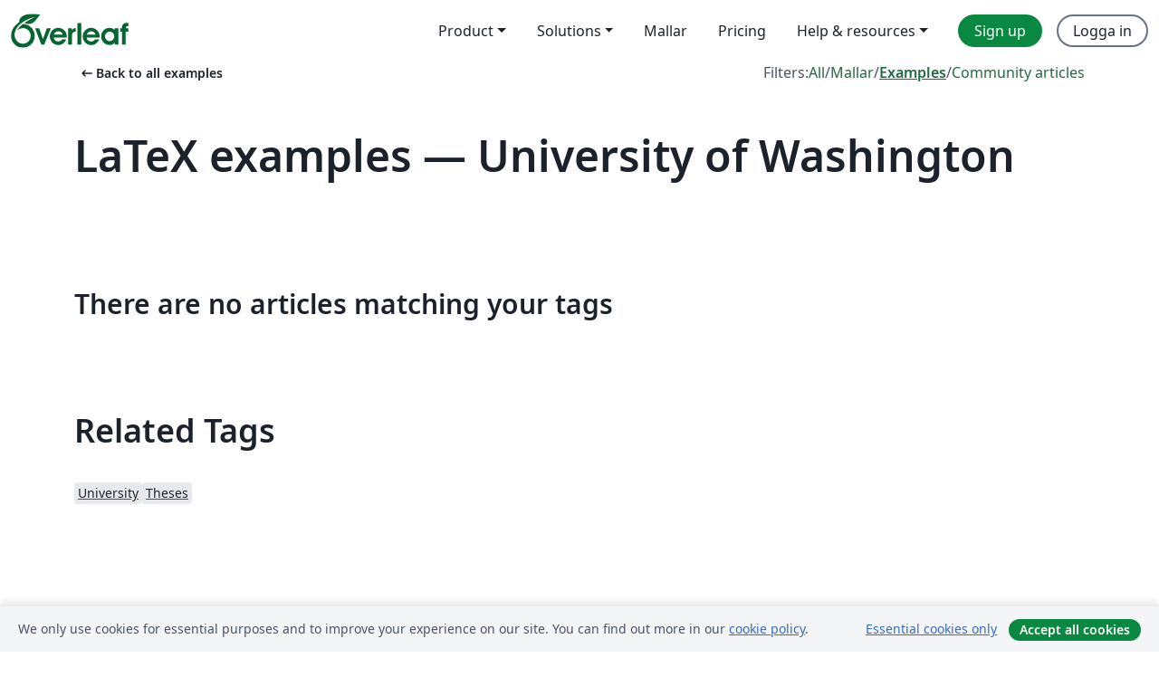

--- FILE ---
content_type: application/javascript;charset=utf-8
request_url: https://cdn.overleaf.com/js/runtime-5fb20062ae7b268e056c.js
body_size: 9660
content:
(()=>{"use strict";var e,d,f,a,c,b={},t={};function r(e){var d=t[e];if(void 0!==d)return d.exports;var f=t[e]={id:e,loaded:!1,exports:{}};return b[e].call(f.exports,f,f.exports,r),f.loaded=!0,f.exports}r.m=b,e=[],r.O=(d,f,a,c)=>{if(!f){var b=1/0;for(m=0;m<e.length;m++){f=e[m][0],a=e[m][1],c=e[m][2];for(var t=!0,o=0;o<f.length;o++)(!1&c||b>=c)&&Object.keys(r.O).every((e=>r.O[e](f[o])))?f.splice(o--,1):(t=!1,c<b&&(b=c));if(t){e.splice(m--,1);var n=a();void 0!==n&&(d=n)}}return d}c=c||0;for(var m=e.length;m>0&&e[m-1][2]>c;m--)e[m]=e[m-1];e[m]=[f,a,c]},r.n=e=>{var d=e&&e.__esModule?()=>e.default:()=>e;return r.d(d,{a:d}),d},f=Object.getPrototypeOf?e=>Object.getPrototypeOf(e):e=>e.__proto__,r.t=function(e,a){if(1&a&&(e=this(e)),8&a)return e;if("object"==typeof e&&e){if(4&a&&e.__esModule)return e;if(16&a&&"function"==typeof e.then)return e}var c=Object.create(null);r.r(c);var b={};d=d||[null,f({}),f([]),f(f)];for(var t=2&a&&e;"object"==typeof t&&!~d.indexOf(t);t=f(t))Object.getOwnPropertyNames(t).forEach((d=>b[d]=()=>e[d]));return b.default=()=>e,r.d(c,b),c},r.d=(e,d)=>{for(var f in d)r.o(d,f)&&!r.o(e,f)&&Object.defineProperty(e,f,{enumerable:!0,get:d[f]})},r.f={},r.e=e=>Promise.all(Object.keys(r.f).reduce(((d,f)=>(r.f[f](e,d),d)),[])),r.u=e=>"js/"+({156:"cm6-theme25",1500:"cs-json",2061:"cm6-theme15",5460:"pdf-js-viewer",6762:"cm6-theme23",7668:"references-worker",7728:"cm6-theme29",8264:"cm6-theme18",8363:"ja-json",12050:"cm6-theme12",12965:"cm6-theme24",13890:"pdf-worker",17565:"codemirror-editor",20091:"cm6-theme35",20537:"cm6-theme28",21073:"cm6-theme19",24859:"cm6-theme13",25774:"cm6-theme27",26294:"cm6-theme30",28028:"zh-CN-json",28159:"it-json",29111:"cm6-theme40",29560:"cm6-theme21",29683:"sv-json",30028:"tr-json",30080:"cm6-theme36",31062:"cm6-theme16",31153:"active-tests-graph-worker",32800:"ko-json",32900:"cm6-theme32",34848:"cm6-theme10",35763:"cm6-theme22",37668:"cm6-theme14",38583:"cm6-theme26",39103:"cm6-theme31",41490:"pt-json",42889:"cm6-theme37",43197:"ai-workbench",43871:"cm6-theme17",45709:"cm6-theme33",47897:"no-json",48126:"cm6-theme38",49146:"es-json",52482:"cm6-theme3",55698:"cm6-theme34",55759:"latex-linter-worker",56815:"codemirror-emacs",60935:"cm6-theme39",61505:"cm6-theme8",62634:"pl-json",65291:"cm6-theme2",65826:"fr-json",66527:"fi-json",68029:"hunspell-worker",71494:"cm6-theme7",74191:"ru-json",75280:"cm6-theme1",77230:"react-toolbar-loader",78100:"cm6-theme5",80424:"nl-json",84303:"cm6-theme6",88089:"cm6-theme0",89409:"de-json",90909:"cm6-theme4",93953:"cm6-theme20",96509:"da-json",96969:"en-json",97112:"cm6-theme9",99241:"cm6-theme11"}[e]||e)+"-"+{155:"7eaa20f2fa27ea584ae1",156:"aeaa5e889e61727a5fa1",521:"6450635c8d7a69a9303d",840:"8f5ca7297785c211e7ef",1013:"686bd7a2a6bc2c89306f",1124:"cfd2dc8324c6131a9282",1215:"eec7e2633e1a3862701e",1500:"9d8534e7515b038b79c6",2028:"549d446fa7afbe035046",2055:"0ac84879046d3c9a367b",2061:"66d5252f980da87e8a8d",2355:"dab4695878d7f396bb6e",2541:"9c9e4d4c397f6272eb67",3896:"5b54ce41599b43b94026",3935:"98dc65284a50d5142519",4094:"a30c29781827bdd023d6",4283:"388477ce353d798a7057",4324:"9d88488305a852ad55f4",4330:"d16e35ba2eadc28aed65",4833:"fab34842932f11e8aefe",5357:"74390cde452e2d7e83d0",5455:"529b6886f19a982b26c0",5460:"3cfdc1d57a92a37d6567",5503:"982dc2260734cce4feba",5777:"87b8c809fa26bba972f4",5965:"6b2c82e322b5070fd289",6762:"78b17c8d076154e78551",6781:"c967261d602e8aa89dd6",7097:"741269bd6aba03b94a5b",7562:"4e46e3c36c6b4bc0c555",7570:"f67e413c266f7382da3d",7668:"920b7c97709dfe323ffa",7728:"32bd3d0d3c3e0d4bf659",7729:"633fd2d47f06a760b9ca",7916:"27fa3d15f48820e8e248",8264:"7bd6ee7bd6c9288a440f",8363:"2e4de589d2905ead2c73",8585:"ffaaceb87e6232552e57",8974:"59ac333bc7e542a933ed",9127:"1d8a8fe2728574615f18",9251:"f40b34d460d794f0da44",10110:"b7cc03dba3302b646701",10124:"203db8b859b49bd9e17e",10188:"2518748732ed1cbf4a6c",10647:"f09c7976b665966033d9",11165:"bafab94482f221e99240",11318:"dc2e891ed1bdf5a91b56",11365:"1e2aea8b76ea9405bc86",11804:"53b81ead55b6bf038802",12050:"2e5dbc55144626af4247",12412:"0cf9cf463fc58e373d0f",12960:"3891b705dd01803b7850",12965:"1c7e136bfd88862f37bc",13162:"307cbae9f6a10939211e",13311:"c9d835b3dcc71bb69a07",13758:"e1ba57d8ee4f39132d73",13766:"bcdedea31b58a9549fa3",13832:"60c6fcdbb72a31323bc3",13890:"31072b027851fa91c652",14061:"fdc7946d429e67c4ce28",14482:"91abe04266c3d4ae3f09",14595:"aed0e4df9f099b5ed56f",14764:"fba5c340a30a26209ae4",14809:"b4a85ac9f3c92ca0db1d",14898:"6cba6283a1f3ef55db2a",14908:"8328f81c95f4e82b9461",14945:"7bd4e6eaf55940f16fc8",15065:"b9a3ee349b297788ae4c",15066:"d52841a9e580b9bdd2be",15393:"843f3cae82d58c4c6bbd",15819:"7ca3fe9a65d20dc8ae3e",16007:"da06f5c9563eb797d17c",16584:"68ce21d2700186a73864",16614:"f66af94e99f5a617239b",16768:"a4ca7da5b4ab9e9d78da",17162:"b4033a37668834eeb5ad",17565:"904486be73feda2f21a1",17693:"b04713fd09d35248cf7e",17971:"8f57592ae5dc0f57e497",18096:"677d737bbde3459eb0e0",18220:"fdefccae78b8d7d6d612",18257:"72512731cac0d9cd876f",19547:"0146ba392e7f023e2b36",19571:"f264c4465ee9ff9144bc",20091:"3e1891c52451995de7e6",20421:"206ee3e3559278935248",20537:"3f5de58b91c7a84a2ca1",20647:"0418d2077727a0045098",20657:"930ce9e064264fdc9352",20769:"25d659ba9d845781d65b",20886:"02eba1ae3d0cfa95e502",20945:"832554b613f0f62727c9",21043:"d21aaf6052b0a38b1d37",21073:"f701772ed77514a8715c",21120:"a80711ba62c5c9158f29",21425:"26b73b48bc3157032fce",21551:"831b25a6807a0dd111c3",21988:"4f94cbffec5f32d4f883",22138:"09db8d1f27da36d59eb9",22360:"4d5f958e35325ec387df",22420:"a91d1e5320dcac2c33d5",22784:"c56835563d4c5aa311e3",23005:"46fb04f46dcf19210aff",23081:"419078671fca51447c7f",23097:"9e552e5314df0510a24c",23741:"b0a928900d5b6b8b42cb",23781:"59c0d9ecda81df5fb607",23968:"55d1734eb0ea1d76e52e",24139:"a2554e0a1efa53d4c868",24686:"731b5e0a16bfe66018de",24859:"52d7f911e989ddb8a3af",24922:"8cc3b17a60a347931220",25517:"c37e691ca0a97682a337",25536:"74dc2ad13f3308aa837c",25658:"3b8e48513187a294b7b1",25694:"9041c306a8583fcc613a",25774:"a70d91ea4578707e9702",26294:"91de2939309c5c4a5f8d",26477:"0475563c4c536545b908",26886:"c077190c5df4a5892c2b",27001:"f5ee0f882ea294b10bf4",27176:"a2278f99f137785664c8",27918:"1bb86088081b8f27f471",28028:"53a41146822bba1243ef",28159:"7356902c572562986779",28281:"9f9ff6a01dfd1a5cf429",28296:"61d0cf779a633f2cf8c2",28615:"0265853fc4e6a073edb3",28799:"661b9d6d5ef5b7fb6463",29111:"a3d43e5781a58c999fa5",29145:"5a6702912e45d3e3af8d",29404:"70a38bc83fca3599cd7a",29560:"7006cac4f02971cba1fd",29683:"e341aeac535e2a692306",30013:"e6da2f9b33a468a5b60a",30028:"b8efb4f9839f13a7bbb2",30080:"a7f6fc6adf885e1a0e95",30571:"53895c70b16a78362c5e",30641:"b700b5ecec70b5ca7907",30925:"e454f78d892cce8d07a1",31062:"7c8362df49388b78a7d1",31153:"f50a6ab44d8ccb23fd40",31236:"c4e530808f3f937e60f9",31344:"eba8bb91b54af23df1a8",31803:"b38d010640dcc101e936",31917:"8728e93bdfee02c4dfe9",31953:"650e1d7ede79418151e4",31985:"1d37581f5c2b351d15ad",32345:"af2717d01197d81b513d",32800:"fd094a8dd85949131f90",32900:"f8c8df1ed55eb624af47",33409:"b4360e61ba2467949dc6",33848:"2b0b4ea0595d27c167ae",34670:"5575ba844b51e850bc06",34728:"60bdd8e0d08e27eaaea0",34776:"99aeeb4b6349143e1018",34848:"0176cee089aea2c06427",34984:"87394cce6f8f5bd59d3d",35268:"a082d1a303a1c96d7c73",35389:"95c0d0609bd17f5d06f4",35437:"a0dae2159e05159f31a4",35540:"e54f237e7f98e49755f3",35763:"3cbec9d41d5d85a597e2",35861:"6c7da9b9c206b80a8ac3",35906:"4d6bd53252171c109f9b",36025:"70817f5e9c5b176e7ece",36215:"2862c52d3089a1f6912c",37102:"98615a154e335c08c4cc",37136:"a13f62c6c358c40afe87",37359:"9e567dbd3aaa141bbae9",37538:"33f120cfa77f228e7147",37668:"6b9fbd1d67fe562d0a6c",37745:"f00c95d9dd4278f52733",38340:"83b1f3c7d40650149fee",38496:"94bef77040474a0b9347",38583:"0a4cda6fd15905835b76",38650:"acbba95a93542eeb8f5c",38739:"c53b590cb4f8ad610afe",38972:"a973bdf6cdfb1cf16f1f",39103:"d299ba5b44aadfc43800",39242:"5352e3dbcdddb128c409",39247:"43f8b80f1edcbf889c32",39255:"04c1f43cc0db5d58b732",39341:"18621bcb24fc7ad94d58",40702:"edd3175630571a50cd29",40780:"1971b7c8bc4425696100",40879:"649a3ec537d2c90d9309",41490:"260d5773966c2b45c3db",41498:"f15a5fe9075796eed93f",42231:"1eaefe4987da54075d96",42621:"3f2ea0b4bbd2c84b3e80",42889:"ea9eb1972cb44d2d1644",42982:"74976127cc14275ebc73",43102:"5b1e61f1918ce47f3f66",43197:"acb3eef61d6b60ff4e99",43569:"156cc9318718f8cb8a1a",43871:"2b2113bcb2752295e263",43908:"466fad6803ca52a82c7a",43926:"c528100ec622a0bdc6e0",44164:"77cf64dcd98a53745d17",44232:"fb025f0c38d4641da54b",44679:"ba379f4cb17074c2e4ab",45125:"2782c29c80af0e07687e",45130:"a08c7063cc743e668f7e",45545:"7959ae97449c3095cb5f",45709:"c4678faf1c955812fe0f",46655:"3eb278f74499899d8fcb",46698:"fa911e6b887c9b62fba5",46826:"0929cd43d29e669a02de",47096:"788c6d60a8ab19a0c83b",47190:"393df5c04270d8c5dde6",47480:"d90db5e914cd3d80ec1f",47897:"5a98eb95a0a88a6b9c61",47922:"b9376550bdb6697594d0",48075:"c11ed95c6f1974653d71",48124:"6ab0f116a842a89ee7f1",48126:"526391e8d7a3d75fa6ef",48635:"f41fd3bc8dea1d8ea078",49146:"6211727a1f11312b92f4",49153:"d0697aef1fa289509347",49259:"c4d3d558e40fb3fab558",49459:"e0585f4e07d4855d757c",49764:"134cd2fad966b96ed8b0",49908:"143138db0d8e4d6f7e90",50629:"7b6c99f9a13ffd4b6297",50911:"16658fbb1f08d2331891",51001:"a9a6d330df25a6718074",51147:"83a68c12bd31b6b5fe08",51196:"651f721f1cb54e0a6956",51787:"876fa18d14c204e37a2f",52285:"6baaa624ddb39b86d526",52482:"767b44308a0788de4af6",52701:"2b465709323e41fcf374",53128:"534a00038505a3bc7b0c",53426:"cc7e1ebd502fabdb6b45",53892:"2d83b2594f59e581583e",54444:"612bd480342194459c64",54609:"3f90cf1e311381aa157c",54643:"655d34920ef3ffc45ae8",55627:"dedd437ce0256e319741",55645:"716de033629c3b08fa47",55698:"ff3371c271f8c9271197",55759:"55582784f82e20b7a83d",56077:"43e5b7fded508a2a641f",56473:"4ab65f45c445ce250064",56583:"71a81121cbe664ff34ce",56815:"1dd19dee81465e8b40d7",56948:"75aad311d73a8223066b",57216:"44d84200af62720b0601",57756:"a0e3e65e4537e9bcc51b",57856:"4a17dae30632c06922ec",58010:"d1505d2a8c3ccd0b1e10",58178:"7669b8f120cb8ab6778d",58278:"d320183d255f6fed1f86",58344:"ffffb58f6ff0329c6a25",58365:"94ec35a847a6caf47d25",58755:"2f6d1c1f4e916d7820c2",58757:"86e396228a677070bf85",58826:"53d4d70079c3aac2afea",59460:"df4f73d7e181a403777e",59552:"0d7b6d30f98857389778",60137:"8fe28a1007353d8edb0f",60196:"ee28ea835c07a9dbd0a9",60210:"77bcd9762d717eb4cba1",60508:"a7bd97e5dbfac55d550c",60935:"1beaef37af764496e4da",61505:"a37945d58c6ce2ef0e7b",61748:"39d8746887a0af411633",61967:"b5ce9034423f86b3e04c",62142:"2d3e1ab29b5b7be1eff7",62408:"c327812b9a1ce1957027",62423:"1f2734729f8af145c1a6",62593:"2e1593577d20b11df5c1",62634:"6855d50282f0e48d7a12",62686:"383d4fc20c61ef907991",62725:"8b8cbb4ac140db47b455",63909:"68bf479ce63bfae83469",64106:"5e8cb2b9468df7f51829",64190:"9bf37c3ef1c2465715c4",64214:"5aa48d0a716b4f60edca",64370:"a4a15e71188a02b227fd",65207:"5abf905101e79718f6fa",65212:"62b810bc1b9103662a51",65291:"e94d9050c8b39f2efbc8",65605:"75cb5ef72d7a5364cbbe",65826:"75dee571577ddad8b462",66334:"fbb8c3eb7a1ce59efc12",66527:"4f691c840dcfa0501616",67047:"9d2bb08e4aabcf418eca",67175:"77d63393901b2f53e692",67367:"17957f7378afe4e0e1e8",67955:"21b390d95c12b265e063",68029:"85b2ba0bb231f3d59810",68475:"8b7086b2931d0d02e192",68565:"9a7a1e3c7ea35e5b132a",68824:"6b75cf319ee65117a5d1",68903:"9476b8f6d0298ff78489",69135:"2f3bc0f818f7fc51f21d",69218:"499ee04567b59c577f7f",69386:"4123627258299e1c70bb",69398:"fa7a702466da54700a00",69418:"fa93c99c50c1f6c268f4",69494:"0727196b434d0f230a36",69618:"66fcdfe1ce39b4066582",70045:"770874899f0e22d06c01",70088:"bb3bcfca2c82f676b692",70172:"c5d70e993ca92b8b1fd0",70173:"a4723523f4d20774de3f",71075:"5c0588d47701dfc03ad5",71327:"50591289f4a02994bd79",71494:"226f5ddaa6226595b074",71715:"80ae1f7d9bf4af577802",71777:"f8e9279df7731cb3504a",71892:"00b73b16daef9232dc3a",72449:"5450af014d6e9274e25c",72701:"4ec873a3a43e1ba61d1f",72963:"d69d9a727a3dfde35fd0",73341:"da1c92f82a5e06570b52",73554:"3ac19139033bb23266b8",73744:"c953c549aeaabe086873",73828:"5cb5957900f435be50f6",74191:"7140e479958a2e039380",74513:"6a0719afbe013101dd50",74634:"5bf6837117e5c0a1311d",74735:"900bf721ba868623d49d",74888:"b9ade4cea4ce6d216be1",74899:"71f7cfa49edab211262a",75032:"12d2f6e0b02f0fc85cdf",75043:"a22900dd942655448c48",75202:"18464515189eae05d71e",75280:"bced849d9a082904ee01",75326:"3fc4798e901208a6adfe",75394:"87b6c998ae76e70f6285",75498:"903820652ad459d542b5",75982:"fd2efbe15b82cd41f722",76163:"8f1a733718beb04cab5c",76698:"6e0fcc98538121a80d5a",76748:"9607ab5614b8c5a60e43",77024:"c2368c5bf90e684c98ee",77230:"37896d90ef15576b16b6",77764:"1736bd0328bbb3b60f9d",77948:"7f52f5440ca58bd4834f",78100:"b832648cf14cecd77c28",78227:"fc3549950ccba4a3f7d7",78574:"75c16b30eb3d667bec35",78684:"7b8ca09ec89cd0e51b35",79144:"fad6840a9a4c9e22dc70",79488:"c0a6c355eda87eae86fd",79793:"d2f7acdd7db870e0e4ee",79935:"09eb633c624f87dad859",80083:"dc3e7b8b9a931c7ccc5d",80226:"0bbf82d9c204f90b07a3",80424:"81cf69143f7452cbdbcc",80582:"dc576ff150680a6b3bd9",80669:"b27df65033eee5d7e35a",80970:"9679245ac3d9b5a30b8e",81005:"7543dbb9e453222f081e",81489:"77b78848669bc21bf739",82002:"efe9f8fd9ea07d0bf871",82146:"ae19d683b8e97f9322ea",82174:"c4b44b57928278ac43c9",82181:"68ba45e4d6ea6427ed8b",82510:"c34a775fe18f649404a0",82761:"6c23ff1f1563e8b7b4ff",83484:"c8d24d580673d07ec768",84303:"8667a36eb16a736bdbef",84792:"a3f8579d02d931fbe018",84868:"692493ff145204c997e1",85047:"72b640d6c0025f87b27e",85068:"2592b10ef12f4da429dd",85593:"104fe2e24260ac07d30d",85677:"b5476c3e56224a1e3eb2",85839:"b935366c31b6921e59bb",86130:"a276688216ee1549a4f4",87401:"6d3271aef591c3dafa1a",87502:"10c0868959853ff796e3",87619:"c4e7146de6d16007d875",87886:"8957fb82560edbed5f87",87942:"9c64008a4f5bf50f7499",88089:"430397cddb9276ea911e",88311:"f193bcae36ca4c9a3358",88759:"13e4a4f7f9e9d5d864f9",88936:"603e52ae5fdf98df3427",88947:"6a6ca6a8eb6fc7037f08",89409:"dc2472ad3f9bc9d5166d",89917:"1ac8c3c353a7dde12b1d",89972:"0596f6dedba43e1d3de7",90029:"cdf1c34662bfefe00819",90363:"57b89416247baed265e2",90507:"1a1ee6b354c9eb8d72b8",90661:"039c1ce173f609dd40a6",90781:"f5248aa2081a5c2c358a",90909:"c5a10f82daae9b054db5",91047:"dd75f5276b349cbdab63",91173:"b31c36e426d8a2d90938",91243:"0c421d5d553e6591c496",91506:"225b35b496c1b8a5ba21",91516:"2f3bc0f818f7fc51f21d",91561:"80bcfdd09f3f14d6370f",91775:"25dea96dde8a41a1d4e7",91792:"f002099c7aea240eca08",91865:"c927404ec918348fbf00",92193:"1fbddab2b01d674a6dda",92290:"e282dbc3aa25044e7d18",92321:"29e48c6591ab4e5d5c0c",92563:"11916cde9096ac1565ae",93571:"94d87348e451f665696e",93742:"d56748c17ac4e2f7b126",93919:"13461349eb58be188a5c",93953:"77b695fdcc852d0fad02",94108:"c9c0285543cf434e5946",94157:"042ff3d87e7c573af640",94682:"f8bf1811d4147e0219b2",94959:"f151e0f7fec1dde80ab7",95466:"4d4f92d48ac0a49ef7c2",95898:"306987c709d7fef5b825",95923:"c60e8ce3e468362d4a84",96380:"eb4802adc8aaa9da8a48",96509:"530e5cb16eca262d9ab9",96551:"c16836160775a6d382a1",96608:"a512ac5e2edf7702ce17",96898:"0b95a042aaa9b930c317",96969:"5e5b56509a10a04bcb23",97112:"33add0e321a8b5f10a5f",97419:"1f4b0c553a1ea90be85c",97767:"c2d59e715967665a1faf",97875:"50b9cb8e4a71677f14b5",97899:"6027a0a6bb5a8fb1378e",98038:"201408449b5a15e0a945",98180:"4ab80621a454902ef70e",98532:"523b102118cb8c2394e3",98731:"38db662bfd832d8a7293",99241:"463111ab8e92bd391484",99449:"9f0aea043d72a381605e",99524:"5ee248c772d81272887e",99628:"eada92e5b56dd4ba0a97",99795:"7687f9bba4f8c148e176",99991:"b41e64e3a59669590ccc"}[e]+".js",r.miniCssF=e=>"stylesheets/"+({43197:"ai-workbench",77230:"react-toolbar-loader"}[e]||e)+"-"+{43197:"2d52c352f982faafa9e3",67955:"3aadd11e7c15c3dad33e",76698:"bd5915df4f74b4bcd2fe",77230:"1da546ba014c28e9c1ae",84792:"e3fdc0daf303563a226a"}[e]+".css",r.g=function(){if("object"==typeof globalThis)return globalThis;try{return this||new Function("return this")()}catch(e){if("object"==typeof window)return window}}(),r.hmd=e=>((e=Object.create(e)).children||(e.children=[]),Object.defineProperty(e,"exports",{enumerable:!0,set:()=>{throw new Error("ES Modules may not assign module.exports or exports.*, Use ESM export syntax, instead: "+e.id)}}),e),r.o=(e,d)=>Object.prototype.hasOwnProperty.call(e,d),a={},c="@overleaf/web:",r.l=(e,d,f,b)=>{if(a[e])a[e].push(d);else{var t,o;if(void 0!==f)for(var n=document.getElementsByTagName("script"),m=0;m<n.length;m++){var i=n[m];if(i.getAttribute("src")==e||i.getAttribute("data-webpack")==c+f){t=i;break}}t||(o=!0,(t=document.createElement("script")).charset="utf-8",t.timeout=120,r.nc&&t.setAttribute("nonce",r.nc),t.setAttribute("data-webpack",c+f),t.src=e),a[e]=[d];var s=(d,f)=>{t.onerror=t.onload=null,clearTimeout(l);var c=a[e];if(delete a[e],t.parentNode&&t.parentNode.removeChild(t),c&&c.forEach((e=>e(f))),d)return d(f)},l=setTimeout(s.bind(null,void 0,{type:"timeout",target:t}),12e4);t.onerror=s.bind(null,t.onerror),t.onload=s.bind(null,t.onload),o&&document.head.appendChild(t)}},r.r=e=>{"undefined"!=typeof Symbol&&Symbol.toStringTag&&Object.defineProperty(e,Symbol.toStringTag,{value:"Module"}),Object.defineProperty(e,"__esModule",{value:!0})},r.nmd=e=>(e.paths=[],e.children||(e.children=[]),e),r.p="/",(()=>{if("undefined"!=typeof document){var e=e=>new Promise(((d,f)=>{var a=r.miniCssF(e),c=r.p+a;if(((e,d)=>{for(var f=document.getElementsByTagName("link"),a=0;a<f.length;a++){var c=(t=f[a]).getAttribute("data-href")||t.getAttribute("href");if("stylesheet"===t.rel&&(c===e||c===d))return t}var b=document.getElementsByTagName("style");for(a=0;a<b.length;a++){var t;if((c=(t=b[a]).getAttribute("data-href"))===e||c===d)return t}})(a,c))return d();((e,d,f,a,c)=>{var b=document.createElement("link");b.rel="stylesheet",b.type="text/css",b.onerror=b.onload=f=>{if(b.onerror=b.onload=null,"load"===f.type)a();else{var t=f&&("load"===f.type?"missing":f.type),r=f&&f.target&&f.target.href||d,o=new Error("Loading CSS chunk "+e+" failed.\n("+r+")");o.code="CSS_CHUNK_LOAD_FAILED",o.type=t,o.request=r,b.parentNode&&b.parentNode.removeChild(b),c(o)}},b.href=d,f?f.parentNode.insertBefore(b,f.nextSibling):document.head.appendChild(b)})(e,c,null,d,f)})),d={49121:0};r.f.miniCss=(f,a)=>{d[f]?a.push(d[f]):0!==d[f]&&{43197:1,67955:1,76698:1,77230:1,84792:1}[f]&&a.push(d[f]=e(f).then((()=>{d[f]=0}),(e=>{throw delete d[f],e})))}}})(),(()=>{r.b=document.baseURI||self.location.href;var e={49121:0};r.f.j=(d,f)=>{var a=r.o(e,d)?e[d]:void 0;if(0!==a)if(a)f.push(a[2]);else if(49121!=d){var c=new Promise(((f,c)=>a=e[d]=[f,c]));f.push(a[2]=c);var b=r.p+r.u(d),t=new Error;r.l(b,(f=>{if(r.o(e,d)&&(0!==(a=e[d])&&(e[d]=void 0),a)){var c=f&&("load"===f.type?"missing":f.type),b=f&&f.target&&f.target.src;t.message="Loading chunk "+d+" failed.\n("+c+": "+b+")",t.name="ChunkLoadError",t.type=c,t.request=b,a[1](t)}}),"chunk-"+d,d)}else e[d]=0},r.O.j=d=>0===e[d];var d=(d,f)=>{var a,c,b=f[0],t=f[1],o=f[2],n=0;if(b.some((d=>0!==e[d]))){for(a in t)r.o(t,a)&&(r.m[a]=t[a]);if(o)var m=o(r)}for(d&&d(f);n<b.length;n++)c=b[n],r.o(e,c)&&e[c]&&e[c][0](),e[c]=0;return r.O(m)},f=self.webpackChunk_overleaf_web=self.webpackChunk_overleaf_web||[];f.forEach(d.bind(null,0)),f.push=d.bind(null,f.push.bind(f))})(),r.nc=void 0})();